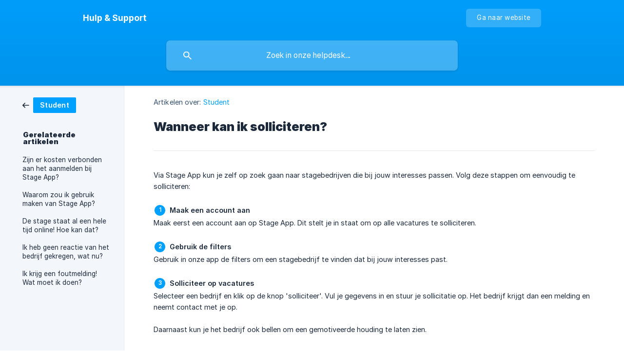

--- FILE ---
content_type: text/html; charset=utf-8
request_url: https://support.stage-app.nl/nl/article/wanneer-kan-ik-solliciteren-1qeoulm/
body_size: 3916
content:
<!DOCTYPE html><html lang="nl" dir="ltr"><head><meta http-equiv="Content-Type" content="text/html; charset=utf-8"><meta name="viewport" content="width=device-width, initial-scale=1"><meta property="og:locale" content="nl"><meta property="og:site_name" content="Hulp &amp; Support"><meta property="og:type" content="website"><link rel="icon" href="https://image.crisp.chat/avatar/website/2d2e7a96-fcc7-4b1a-b72e-98f79fecd9c8/512/?1767565857144" type="image/jpeg"><link rel="apple-touch-icon" href="https://image.crisp.chat/avatar/website/2d2e7a96-fcc7-4b1a-b72e-98f79fecd9c8/512/?1767565857144" type="image/jpeg"><meta name="msapplication-TileColor" content="#00a0ff"><meta name="msapplication-TileImage" content="https://image.crisp.chat/avatar/website/2d2e7a96-fcc7-4b1a-b72e-98f79fecd9c8/512/?1767565857144"><style type="text/css">*::selection {
  background: rgba(0, 160, 255, .2);
}

.csh-theme-background-color-default {
  background-color: #00a0ff;
}

.csh-theme-background-color-light {
  background-color: #F3F6FB;
}

.csh-theme-background-color-light-alpha {
  background-color: rgba(243, 246, 251, .4);
}

.csh-button.csh-button-accent {
  background-color: #00a0ff;
}

.csh-article .csh-article-content article a {
  color: #00a0ff;
}

.csh-article .csh-article-content article .csh-markdown.csh-markdown-title.csh-markdown-title-h1 {
  border-color: #00a0ff;
}

.csh-article .csh-article-content article .csh-markdown.csh-markdown-code.csh-markdown-code-inline {
  background: rgba(0, 160, 255, .075);
  border-color: rgba(0, 160, 255, .2);
  color: #00a0ff;
}

.csh-article .csh-article-content article .csh-markdown.csh-markdown-list .csh-markdown-list-item:before {
  background: #00a0ff;
}</style><title>Wanneer kan ik solliciteren?
 | Hulp &amp; Support</title><script type="text/javascript">window.$crisp = [];

CRISP_WEBSITE_ID = "2d2e7a96-fcc7-4b1a-b72e-98f79fecd9c8";

CRISP_RUNTIME_CONFIG = {
  locale : "nl"
};

(function(){d=document;s=d.createElement("script");s.src="https://client.crisp.chat/l.js";s.async=1;d.getElementsByTagName("head")[0].appendChild(s);})();
</script><meta name="description" content="Via Stage App kun je zelf op zoek gaan naar stagebedrijven die bij jouw interesses passen. Volg deze stappen om eenvoudig te solliciteren:"><meta property="og:title" content="Wanneer kan ik solliciteren?"><meta property="og:description" content="Via Stage App kun je zelf op zoek gaan naar stagebedrijven die bij jouw interesses passen. Volg deze stappen om eenvoudig te solliciteren:"><meta property="og:url" content="https://support.stage-app.nl/nl/article/wanneer-kan-ik-solliciteren-1qeoulm/"><link rel="canonical" href="https://support.stage-app.nl/nl/article/wanneer-kan-ik-solliciteren-1qeoulm/"><link rel="stylesheet" href="https://static.crisp.help/stylesheets/libs/libs.min.css?cab684e1a7bb62be3262de4a4981867d5" type="text/css"/><link rel="stylesheet" href="https://static.crisp.help/stylesheets/site/common/common.min.css?cb2eaf9866345a2d605e060f8c0501802" type="text/css"/><link rel="stylesheet" href="https://static.crisp.help/stylesheets/site/article/article.min.css?c92f425829625ea78e33cbec6e4f0b6f0" type="text/css"/><script src="https://static.crisp.help/javascripts/libs/libs.min.js?cc65891880bdd167ff8283d9cce758f89" type="text/javascript"></script><script src="https://static.crisp.help/javascripts/site/common/common.min.js?c5f0f134299f2d0db933944eddeb077a8" type="text/javascript"></script><script src="https://static.crisp.help/javascripts/site/article/article.min.js?c241500dab9546fd730c9f061251c784e" type="text/javascript"></script></head><body><header role="banner"><div class="csh-wrapper"><div class="csh-header-main"><a href="/nl/" role="none" class="csh-header-main-logo"><span class="csh-header-main-logo-name csh-font-sans-semibold">Hulp &amp; Support</span></a><div role="none" class="csh-header-main-actions"><a href="https://stage-app.nl/" target="_blank" rel="noopener noreferrer" role="none" class="csh-header-main-actions-website"><span class="csh-header-main-actions-website-itself csh-font-sans-regular">Ga naar website</span></a></div><span class="csh-clear"></span></div><form action="/nl/includes/search/" role="search" onsubmit="return false" data-target-suggest="/nl/includes/suggest/" data-target-report="/nl/includes/report/" data-has-emphasis="false" data-has-focus="false" data-expanded="false" data-pending="false" class="csh-header-search"><span class="csh-header-search-field"><input type="search" name="search_query" autocomplete="off" autocorrect="off" autocapitalize="off" maxlength="100" placeholder="Zoek in onze helpdesk..." aria-label="Zoek in onze helpdesk..." role="searchbox" onfocus="CrispHelpdeskCommon.toggle_search_focus(true)" onblur="CrispHelpdeskCommon.toggle_search_focus(false)" onkeydown="CrispHelpdeskCommon.key_search_field(event)" onkeyup="CrispHelpdeskCommon.type_search_field(this)" onsearch="CrispHelpdeskCommon.search_search_field(this)" class="csh-font-sans-regular"><span class="csh-header-search-field-autocomplete csh-font-sans-regular"></span><span class="csh-header-search-field-ruler"><span class="csh-header-search-field-ruler-text csh-font-sans-semibold"></span></span></span><div class="csh-header-search-results"></div></form></div><div data-tile="default" data-has-banner="false" class="csh-header-background csh-theme-background-color-default"></div></header><div id="body" class="csh-theme-background-color-light csh-body-full"><div class="csh-wrapper csh-wrapper-full csh-wrapper-large"><div class="csh-article"><aside role="complementary"><div class="csh-aside"><div class="csh-article-category csh-navigation"><a href="/nl/category/student-1dkfqxe/" role="link" class="csh-navigation-back csh-navigation-back-item"><span style="background-color: #00a0ff;" data-has-category="true" class="csh-category-badge csh-font-sans-medium">Student</span></a></div><p class="csh-aside-title csh-text-wrap csh-font-sans-bold">Gerelateerde artikelen</p><ul role="list"><li role="listitem"><a href="/nl/article/zijn-er-kosten-verbonden-aan-het-aanmelden-bij-stage-app-1vlb7rb/" role="link" class="csh-aside-spaced csh-text-wrap csh-font-sans-regular">Zijn er kosten verbonden aan het aanmelden bij Stage App?</a></li><li role="listitem"><a href="/nl/article/waarom-zou-ik-gebruik-maken-van-stage-app-5976gh/" role="link" class="csh-aside-spaced csh-text-wrap csh-font-sans-regular">Waarom zou ik gebruik maken van Stage App?</a></li><li role="listitem"><a href="/nl/article/de-stage-staat-al-een-hele-tijd-online-hoe-kan-dat-5w1o11/" role="link" class="csh-aside-spaced csh-text-wrap csh-font-sans-regular">De stage staat al een hele tijd online! Hoe kan dat?</a></li><li role="listitem"><a href="/nl/article/ik-heb-geen-reactie-van-het-bedrijf-gekregen-wat-nu-1yft9n1/" role="link" class="csh-aside-spaced csh-text-wrap csh-font-sans-regular">Ik heb geen reactie van het bedrijf gekregen, wat nu?</a></li><li role="listitem"><a href="/nl/article/ik-krijg-een-foutmelding-wat-moet-ik-doen-1cd710h/" role="link" class="csh-aside-spaced csh-text-wrap csh-font-sans-regular">Ik krijg een foutmelding! Wat moet ik doen?</a></li></ul></div></aside><div role="main" class="csh-article-content csh-article-content-split"><div class="csh-article-content-wrap"><article class="csh-text-wrap"><div role="heading" class="csh-article-content-header"><div class="csh-article-content-header-metas"><div class="csh-article-content-header-metas-category csh-font-sans-regular">Artikelen over:<span> </span><a href="/nl/category/student-1dkfqxe/" role="link">Student</a></div></div><h1 class="csh-font-sans-bold">Wanneer kan ik solliciteren?</h1></div><div role="article" class="csh-article-content-text csh-article-content-text-large"><p><span>Via Stage App kun je zelf op zoek gaan naar stagebedrijven die bij jouw interesses passen. Volg deze stappen om eenvoudig te solliciteren:</span></p><p><br></p><ol class="csh-markdown csh-markdown-list csh-markdown-list-ordered"><li value="1" class="csh-markdown csh-markdown-list-item"><b><strong style="white-space:pre-wrap" class="csh-markdown csh-markdown-bold csh-font-sans-medium">Maak een account aan</strong></b></li></ol><p><span>Maak eerst een account aan op Stage App. Dit stelt je in staat om op alle vacatures te solliciteren.</span></p><p><br></p><ol class="csh-markdown csh-markdown-list csh-markdown-list-ordered" start="2"><li value="2" class="csh-markdown csh-markdown-list-item"><b><strong style="white-space:pre-wrap" class="csh-markdown csh-markdown-bold csh-font-sans-medium">Gebruik de filters</strong></b></li></ol><p><span>Gebruik in onze app de filters om een stagebedrijf te vinden dat bij jouw interesses past.</span></p><p><br></p><ol class="csh-markdown csh-markdown-list csh-markdown-list-ordered" start="3"><li value="3" class="csh-markdown csh-markdown-list-item"><b><strong style="white-space:pre-wrap" class="csh-markdown csh-markdown-bold csh-font-sans-medium">Solliciteer op vacatures</strong></b></li></ol><p><span>Selecteer een bedrijf en klik op de knop 'solliciteer'. Vul je gegevens in en stuur je sollicitatie op. Het bedrijf krijgt dan een melding en neemt contact met je op.</span></p><p><br></p><p><span>Daarnaast kun je het bedrijf ook bellen om een gemotiveerde houding te laten zien.</span></p><p><br></p><span class="csh-markdown csh-markdown-line csh-article-content-separate csh-article-content-separate-top"></span><p class="csh-article-content-updated csh-text-wrap csh-font-sans-light">Bijgewerkt op: 15/07/2024</p><span class="csh-markdown csh-markdown-line csh-article-content-separate csh-article-content-separate-bottom"></span></div></article><section data-has-answer="false" role="none" class="csh-article-rate"><div class="csh-article-rate-ask csh-text-wrap"><p class="csh-article-rate-title csh-font-sans-medium">Was dit artikel nuttig?</p><ul><li><a href="#" role="button" aria-label="Ja" onclick="CrispHelpdeskArticle.answer_feedback(true); return false;" class="csh-button csh-button-grey csh-button-small csh-font-sans-medium">Ja</a></li><li><a href="#" role="button" aria-label="Nee" onclick="CrispHelpdeskArticle.answer_feedback(false); return false;" class="csh-button csh-button-grey csh-button-small csh-font-sans-medium">Nee</a></li></ul></div><div data-is-open="false" class="csh-article-rate-feedback-wrap"><div data-had-error="false" class="csh-article-rate-feedback-container"><form action="https://support.stage-app.nl/nl/article/wanneer-kan-ik-solliciteren-1qeoulm/feedback/" method="post" onsubmit="CrispHelpdeskArticle.send_feedback_comment(this); return false;" data-is-locked="false" class="csh-article-rate-feedback"><p class="csh-article-rate-feedback-title csh-font-sans-bold">Deel uw feedback</p><textarea name="feedback_comment" cols="1" rows="1" maxlength="200" placeholder="Beschrijf kort wat u van dit artikel vindt. Mogelijk komen we bij u terug." onkeyup="CrispHelpdeskArticle.type_feedback_comment(event)" class="csh-article-rate-feedback-field csh-font-sans-regular"></textarea><div class="csh-article-rate-feedback-actions"><button type="submit" role="button" aria-label="Stuur mijn feedback" data-action="send" class="csh-button csh-button-accent csh-font-sans-medium">Stuur mijn feedback</button><a href="#" role="button" aria-label="Annuleer" onclick="CrispHelpdeskArticle.cancel_feedback_comment(); return false;" data-action="cancel" class="csh-button csh-button-grey csh-font-sans-medium">Annuleer</a></div></form></div></div><div data-is-satisfied="true" class="csh-article-rate-thanks"><p class="csh-article-rate-title csh-article-rate-thanks-title csh-font-sans-semibold">Dankuwel!</p><div class="csh-article-rate-thanks-smiley csh-article-rate-thanks-smiley-satisfied"><span data-size="large" data-name="blushing" class="csh-smiley"></span></div><div class="csh-article-rate-thanks-smiley csh-article-rate-thanks-smiley-dissatisfied"><span data-size="large" data-name="thumbs-up" class="csh-smiley"></span></div></div></section></div></div></div></div></div><footer role="contentinfo"><div class="csh-footer-ask"><div class="csh-wrapper"><div class="csh-footer-ask-text"><p class="csh-footer-ask-text-title csh-text-wrap csh-font-sans-bold">Niet gevonden wat u zocht?</p><p class="csh-footer-ask-text-label csh-text-wrap csh-font-sans-regular">Chat met ons of stuur ons een e-mail.</p></div><ul class="csh-footer-ask-buttons"><li><a aria-label="Chat met ons" href="#" role="button" onclick="CrispHelpdeskCommon.open_chatbox(); return false;" class="csh-button csh-button-accent csh-button-icon-chat csh-button-has-left-icon csh-font-sans-regular">Chat met ons</a></li><li><a aria-label="Stuur ons een e-mail" href="mailto:klantenservice@stage-app.nl" role="button" class="csh-button csh-button-accent csh-button-icon-email csh-button-has-left-icon csh-font-sans-regular">Stuur ons een e-mail</a></li></ul></div></div><div class="csh-footer-copyright csh-footer-copyright-separated"><div class="csh-wrapper"><span class="csh-footer-copyright-brand"><span class="csh-font-sans-regular">© 2026 Hulp &amp; Support</span></span></div></div></footer></body></html>